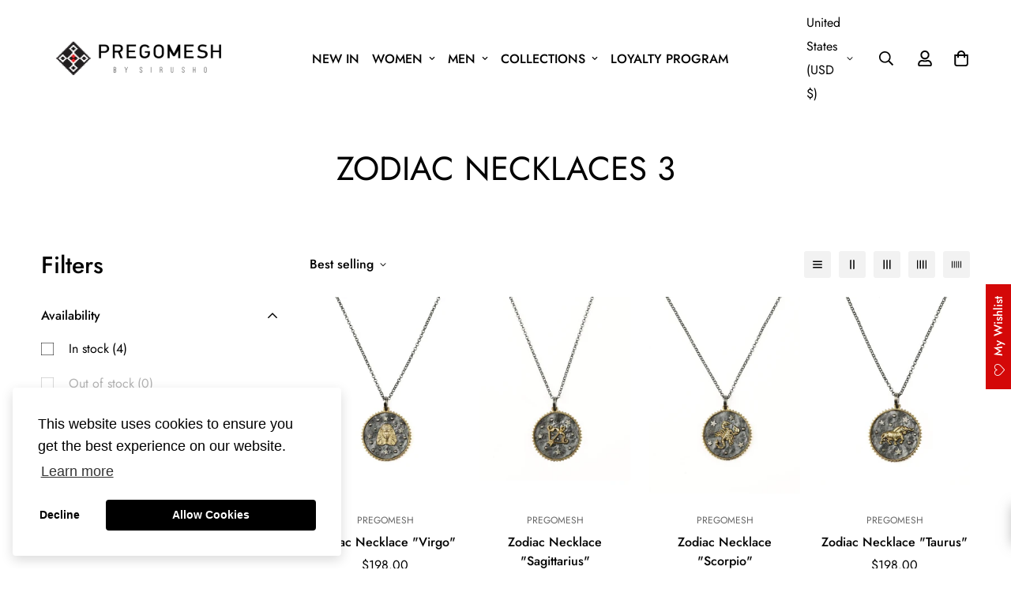

--- FILE ---
content_type: text/css
request_url: https://pregomesh.com/cdn/shop/t/14/assets/custom.css?v=21405923126192480341734479666
body_size: -415
content:
@import"https://fonts.cdnfonts.com/css/pp-neue-montreal";.wearify-button{position:absolute;top:4%;left:50%;transform:translate(-50%);color:#fff;font-size:14px;line-height:15px;background-color:#000;letter-spacing:.1rem;font-weight:500;text-align:center;width:129px;height:33px;border:2px solid #000000;cursor:pointer;border-radius:10px;z-index:10000;justify-content:center;align-items:center}.wearify-button-mobile{font-family:PP Neue Montreal,sans-serif;position:absolute;top:4%;left:50%;transform:translate(-50%);color:#fff;font-size:14px;line-height:15px;background-color:#000;letter-spacing:.1rem;font-weight:500;text-align:center;width:129px;height:33px;border:2px solid #000000;cursor:pointer;border-radius:10px;z-index:10000;justify-content:center;align-items:center}.wearify-button:hover{border:2px solid #fff;transition:border .3s ease}.wearify-button div{margin:2px}.wearify-button img{width:27px;height:27px}.wearify-button{display:flex}@media only screen and (max-width: 700px){.wearify-button{font-size:1rem}.wearify-button img{width:20px;height:20px}}@media only screen and (max-width: 480px){.wearify-button{font-size:1rem;width:110px;height:27px;top:8%}}.wearify-button-mobile:hover{border:2px solid #fff;transition:border .3s ease}.wearify-button-mobile div{margin:2px}.wearify-button-mobile img{width:27px;height:27px}.wearify-button-mobile{display:flex}@media only screen and (max-width: 780px){.wearify-button-text{font-size:12px}.wearify-button-mobile img{width:20px;height:20px}}@media only screen and (max-width: 480px){.wearify-button-mobile{font-size:12px;width:110px;height:27px;top:8%}}.wearify-button img{margin:2px}
/*# sourceMappingURL=/cdn/shop/t/14/assets/custom.css.map?v=21405923126192480341734479666 */


--- FILE ---
content_type: text/javascript; charset=utf-8
request_url: https://pregomesh.com/products/zodiac-necklace-virgo.js
body_size: 672
content:
{"id":6689371553859,"title":"Zodiac Necklace \"Virgo\"","handle":"zodiac-necklace-virgo","description":"\u003cmeta charset=\"utf-8\"\u003e\n\u003cp\u003e\u003cspan data-sheets-value='{\"1\":2,\"2\":\"Basic Collection: lifetime guarantee (two-months free service)\\r\\nMetal: 925 silver\\r\\nWeight: \\r\\nSize:\\r\\n\\r\\nAs practical perfectionists at heart, Virgos are represented by the goddess of wheat and agriculture. Despite your meticulous nature, Virgo, we know you’ll find no fault with this zodiac pendant necklace.\\r\"}' data-sheets-userformat='{\"2\":4993,\"3\":{\"1\":0},\"10\":1,\"11\":4,\"12\":0,\"15\":\"Arial\"}'\u003eAs practical perfectionists at heart, Virgos are represented by the goddess of wheat and agriculture. Despite your meticulous nature, Virgo, we know you’ll find no fault with this zodiac pendant necklace.\u003c\/span\u003e\u003c\/p\u003e\n\u003cmeta charset=\"UTF-8\"\u003e\n\u003cp\u003e\u003cspan data-sheets-value='{\"1\":2,\"2\":\"Basic Collection: lifetime guarantee (two-months free service)\\r\\nMetal: 925 silver\\r\\nWeight: \\r\\nSize:\\r\\n\\r\\nZodiac jewelry hits a high note for the clever and charismatic Aquarius. As you’re on your quest to make the world a better place, wear this zodiac pendant necklace for an added touch of style.\\r\"}' data-sheets-userformat='{\"2\":4993,\"3\":{\"1\":0},\"10\":1,\"11\":4,\"12\":0,\"15\":\"Arial\"}'\u003eRelease Date: June 10, 2022\u003c\/span\u003e\u003c\/p\u003e\n\u003cp\u003e \u003c\/p\u003e","published_at":"2022-06-11T21:51:49+04:00","created_at":"2022-05-17T15:16:01+04:00","vendor":"Pregomesh","type":"Necklace","tags":["Necklace","Zodiac"],"price":19800,"price_min":19800,"price_max":19800,"available":true,"price_varies":false,"compare_at_price":null,"compare_at_price_min":0,"compare_at_price_max":0,"compare_at_price_varies":false,"variants":[{"id":39957459370051,"title":"Default Title","option1":"Default Title","option2":null,"option3":null,"sku":"PNEP2151G","requires_shipping":true,"taxable":true,"featured_image":null,"available":true,"name":"Zodiac Necklace \"Virgo\"","public_title":null,"options":["Default Title"],"price":19800,"weight":10,"compare_at_price":null,"inventory_quantity":2,"inventory_management":"shopify","inventory_policy":"deny","barcode":"4850038533188","quantity_rule":{"min":1,"max":null,"increment":1},"quantity_price_breaks":[],"requires_selling_plan":false,"selling_plan_allocations":[]}],"images":["\/\/cdn.shopify.com\/s\/files\/1\/0271\/2197\/products\/zodiac-necklace-virgo-505935.jpg?v=1654981287","\/\/cdn.shopify.com\/s\/files\/1\/0271\/2197\/products\/zodiac-necklace-virgo-363232.jpg?v=1654981287"],"featured_image":"\/\/cdn.shopify.com\/s\/files\/1\/0271\/2197\/products\/zodiac-necklace-virgo-505935.jpg?v=1654981287","options":[{"name":"Title","position":1,"values":["Default Title"]}],"url":"\/products\/zodiac-necklace-virgo","media":[{"alt":"Zodiac Necklace \"Virgo\" - Pregomesh","id":21985751433283,"position":1,"preview_image":{"aspect_ratio":1.0,"height":1200,"width":1200,"src":"https:\/\/cdn.shopify.com\/s\/files\/1\/0271\/2197\/products\/zodiac-necklace-virgo-505935.jpg?v=1654981287"},"aspect_ratio":1.0,"height":1200,"media_type":"image","src":"https:\/\/cdn.shopify.com\/s\/files\/1\/0271\/2197\/products\/zodiac-necklace-virgo-505935.jpg?v=1654981287","width":1200},{"alt":"Zodiac Necklace \"Virgo\" - Pregomesh","id":21985751466051,"position":2,"preview_image":{"aspect_ratio":1.0,"height":1200,"width":1200,"src":"https:\/\/cdn.shopify.com\/s\/files\/1\/0271\/2197\/products\/zodiac-necklace-virgo-363232.jpg?v=1654981287"},"aspect_ratio":1.0,"height":1200,"media_type":"image","src":"https:\/\/cdn.shopify.com\/s\/files\/1\/0271\/2197\/products\/zodiac-necklace-virgo-363232.jpg?v=1654981287","width":1200}],"requires_selling_plan":false,"selling_plan_groups":[]}

--- FILE ---
content_type: text/javascript; charset=utf-8
request_url: https://pregomesh.com/products/zodiac-necklace-scorpio.js
body_size: 718
content:
{"id":6689372340291,"title":"Zodiac Necklace \"Scorpio\"","handle":"zodiac-necklace-scorpio","description":"\u003cmeta charset=\"utf-8\"\u003e\n\u003cp\u003e\u003cspan data-sheets-value='{\"1\":2,\"2\":\"Basic Collection: lifetime guarantee (two-months free service)\\r\\nMetal: 925 silver\\r\\nWeight: \\r\\nSize:\\r\\n\\r\\nA striking jewelry piece like a bold pendant necklace seamlessly matches the energy of a Scorpio. Complementing your elusive and passionate nature, this silver zodiac necklace will subtly hint at your desire to reach the stars.\\r\"}' data-sheets-userformat='{\"2\":4993,\"3\":{\"1\":0},\"10\":1,\"11\":4,\"12\":0,\"15\":\"Arial\"}'\u003eA striking jewelry piece like a bold pendant necklace seamlessly matches the energy of a Scorpio. Complementing your elusive and passionate nature, this silver zodiac necklace will subtly hint at your desire to reach the stars.\u003c\/span\u003e\u003c\/p\u003e\n\u003cmeta charset=\"UTF-8\"\u003e\n\u003cp\u003e\u003cspan data-sheets-value='{\"1\":2,\"2\":\"Basic Collection: lifetime guarantee (two-months free service)\\r\\nMetal: 925 silver\\r\\nWeight: \\r\\nSize:\\r\\n\\r\\nZodiac jewelry hits a high note for the clever and charismatic Aquarius. As you’re on your quest to make the world a better place, wear this zodiac pendant necklace for an added touch of style.\\r\"}' data-sheets-userformat='{\"2\":4993,\"3\":{\"1\":0},\"10\":1,\"11\":4,\"12\":0,\"15\":\"Arial\"}'\u003eRelease Date: June 10, 2022\u003c\/span\u003e\u003c\/p\u003e\n\u003cp\u003e \u003c\/p\u003e","published_at":"2022-06-11T21:51:50+04:00","created_at":"2022-05-17T15:26:20+04:00","vendor":"Pregomesh","type":"Necklace","tags":["Necklace","Zodiac"],"price":19800,"price_min":19800,"price_max":19800,"available":true,"price_varies":false,"compare_at_price":null,"compare_at_price_min":0,"compare_at_price_max":0,"compare_at_price_varies":false,"variants":[{"id":39957491548227,"title":"Default Title","option1":"Default Title","option2":null,"option3":null,"sku":"PNEP2153G","requires_shipping":true,"taxable":true,"featured_image":null,"available":true,"name":"Zodiac Necklace \"Scorpio\"","public_title":null,"options":["Default Title"],"price":19800,"weight":10,"compare_at_price":null,"inventory_quantity":1,"inventory_management":"shopify","inventory_policy":"deny","barcode":"4850038533164","quantity_rule":{"min":1,"max":null,"increment":1},"quantity_price_breaks":[],"requires_selling_plan":false,"selling_plan_allocations":[]}],"images":["\/\/cdn.shopify.com\/s\/files\/1\/0271\/2197\/products\/zodiac-necklace-scorpio-909989.jpg?v=1654981298","\/\/cdn.shopify.com\/s\/files\/1\/0271\/2197\/products\/zodiac-necklace-scorpio-256539.jpg?v=1654981298"],"featured_image":"\/\/cdn.shopify.com\/s\/files\/1\/0271\/2197\/products\/zodiac-necklace-scorpio-909989.jpg?v=1654981298","options":[{"name":"Title","position":1,"values":["Default Title"]}],"url":"\/products\/zodiac-necklace-scorpio","media":[{"alt":"Zodiac Necklace \"Scorpio\" - Pregomesh","id":21985752907843,"position":1,"preview_image":{"aspect_ratio":1.0,"height":1200,"width":1200,"src":"https:\/\/cdn.shopify.com\/s\/files\/1\/0271\/2197\/products\/zodiac-necklace-scorpio-909989.jpg?v=1654981298"},"aspect_ratio":1.0,"height":1200,"media_type":"image","src":"https:\/\/cdn.shopify.com\/s\/files\/1\/0271\/2197\/products\/zodiac-necklace-scorpio-909989.jpg?v=1654981298","width":1200},{"alt":"Zodiac Necklace \"Scorpio\" - Pregomesh","id":21985752940611,"position":2,"preview_image":{"aspect_ratio":1.0,"height":1200,"width":1200,"src":"https:\/\/cdn.shopify.com\/s\/files\/1\/0271\/2197\/products\/zodiac-necklace-scorpio-256539.jpg?v=1654981298"},"aspect_ratio":1.0,"height":1200,"media_type":"image","src":"https:\/\/cdn.shopify.com\/s\/files\/1\/0271\/2197\/products\/zodiac-necklace-scorpio-256539.jpg?v=1654981298","width":1200}],"requires_selling_plan":false,"selling_plan_groups":[]}

--- FILE ---
content_type: text/javascript; charset=utf-8
request_url: https://pregomesh.com/products/zodiac-necklace-taurus.js
body_size: 212
content:
{"id":6689370275907,"title":"Zodiac Necklace \"Taurus\"","handle":"zodiac-necklace-taurus","description":"\u003cp\u003e \u003c\/p\u003e\n\u003cp\u003e\u003cspan data-sheets-value='{\"1\":2,\"2\":\"Basic Collection: lifetime guarantee (two-months free service)\\r\\nMetal: 925 silver\\r\\nWeight: \\r\\nSize:\\r\\n\\r\\nLoyal, diligent, and graceful, Tauruses know what they like and they tend to stick by it. What better way to represent those characteristics than a bold pendant necklace that goes with every outfit?\\r\\n\"}' data-sheets-userformat='{\"2\":4993,\"3\":{\"1\":0},\"10\":1,\"11\":4,\"12\":0,\"15\":\"Arial\"}'\u003eLoyal, diligent, and graceful, Tauruses know what they like and they tend to stick by it. What better way to represent those characteristics than a bold pendant necklace that goes with every outfit?\u003c\/span\u003e\u003c\/p\u003e\n\u003cp\u003e \u003c\/p\u003e\n\u003cp\u003e\u003cspan data-sheets-value='{\"1\":2,\"2\":\"Basic Collection: lifetime guarantee (two-months free service)\\r\\nMetal: 925 silver\\r\\nWeight: \\r\\nSize:\\r\\n\\r\\nZodiac jewelry hits a high note for the clever and charismatic Aquarius. As you’re on your quest to make the world a better place, wear this zodiac pendant necklace for an added touch of style.\\r\"}' data-sheets-userformat='{\"2\":4993,\"3\":{\"1\":0},\"10\":1,\"11\":4,\"12\":0,\"15\":\"Arial\"}'\u003eRelease Date: June 10, 2022\u003c\/span\u003e\u003c\/p\u003e","published_at":"2022-06-11T21:51:46+04:00","created_at":"2022-05-17T14:54:50+04:00","vendor":"Pregomesh","type":"Necklace","tags":["Necklace","Zodiac"],"price":19800,"price_min":19800,"price_max":19800,"available":true,"price_varies":false,"compare_at_price":null,"compare_at_price_min":0,"compare_at_price_max":0,"compare_at_price_varies":false,"variants":[{"id":39957397930051,"title":"Default Title","option1":"Default Title","option2":null,"option3":null,"sku":"PNEP2147G","requires_shipping":true,"taxable":true,"featured_image":null,"available":true,"name":"Zodiac Necklace \"Taurus\"","public_title":null,"options":["Default Title"],"price":19800,"weight":10,"compare_at_price":null,"inventory_quantity":1,"inventory_management":"shopify","inventory_policy":"deny","barcode":"4850038533171","quantity_rule":{"min":1,"max":null,"increment":1},"quantity_price_breaks":[],"requires_selling_plan":false,"selling_plan_allocations":[]}],"images":["\/\/cdn.shopify.com\/s\/files\/1\/0271\/2197\/products\/zodiac-necklace-taurus-314615.jpg?v=1654981292","\/\/cdn.shopify.com\/s\/files\/1\/0271\/2197\/products\/zodiac-necklace-taurus-133535.jpg?v=1654981292"],"featured_image":"\/\/cdn.shopify.com\/s\/files\/1\/0271\/2197\/products\/zodiac-necklace-taurus-314615.jpg?v=1654981292","options":[{"name":"Title","position":1,"values":["Default Title"]}],"url":"\/products\/zodiac-necklace-taurus","media":[{"alt":"Zodiac Necklace \"Taurus\" - Pregomesh","id":21985752252483,"position":1,"preview_image":{"aspect_ratio":1.0,"height":1200,"width":1200,"src":"https:\/\/cdn.shopify.com\/s\/files\/1\/0271\/2197\/products\/zodiac-necklace-taurus-314615.jpg?v=1654981292"},"aspect_ratio":1.0,"height":1200,"media_type":"image","src":"https:\/\/cdn.shopify.com\/s\/files\/1\/0271\/2197\/products\/zodiac-necklace-taurus-314615.jpg?v=1654981292","width":1200},{"alt":"Zodiac Necklace \"Taurus\" - Pregomesh","id":21985752285251,"position":2,"preview_image":{"aspect_ratio":0.8,"height":1200,"width":960,"src":"https:\/\/cdn.shopify.com\/s\/files\/1\/0271\/2197\/products\/zodiac-necklace-taurus-133535.jpg?v=1654981292"},"aspect_ratio":0.8,"height":1200,"media_type":"image","src":"https:\/\/cdn.shopify.com\/s\/files\/1\/0271\/2197\/products\/zodiac-necklace-taurus-133535.jpg?v=1654981292","width":960}],"requires_selling_plan":false,"selling_plan_groups":[]}

--- FILE ---
content_type: text/javascript; charset=utf-8
request_url: https://pregomesh.com/products/zodiac-necklace-sagittarius.js
body_size: 310
content:
{"id":6689373323331,"title":"Zodiac Necklace \"Sagittarius\"","handle":"zodiac-necklace-sagittarius","description":"\u003cmeta charset=\"utf-8\"\u003e\n\u003cp\u003e\u003cspan data-sheets-value=\"{\u0026quot;1\u0026quot;:2,\u0026quot;2\u0026quot;:\u0026quot;Basic Collection: lifetime guarantee (two-months free service)\\nMetal: 925 silver\\nWeight: \\nSize:\\n\\nFamous for its humor, independence, and spontaneous nature, Sagittarius is the sign most likely to indulge in an impulsive shopping spree. But don't worry, dear Sag, this zodiac pendant necklace is one purchase you’ll never regret adding to your cart.\\n\u0026quot;}\" data-sheets-userformat='{\"2\":4993,\"3\":{\"1\":0},\"10\":1,\"11\":4,\"12\":0,\"15\":\"Arial\"}'\u003eFamous for its humor, independence, and spontaneous nature, Sagittarius is the sign most likely to indulge in an impulsive shopping spree. But don't worry, dear Sag, this zodiac pendant necklace is one purchase you’ll never regret adding to your cart.\u003cbr\u003e\u003c\/span\u003e\u003c\/p\u003e\n\u003cmeta charset=\"UTF-8\"\u003e\n\u003cp\u003e\u003cspan data-sheets-value='{\"1\":2,\"2\":\"Basic Collection: lifetime guarantee (two-months free service)\\r\\nMetal: 925 silver\\r\\nWeight: \\r\\nSize:\\r\\n\\r\\nZodiac jewelry hits a high note for the clever and charismatic Aquarius. As you’re on your quest to make the world a better place, wear this zodiac pendant necklace for an added touch of style.\\r\"}' data-sheets-userformat='{\"2\":4993,\"3\":{\"1\":0},\"10\":1,\"11\":4,\"12\":0,\"15\":\"Arial\"}'\u003eRelease Date: June 10, 2022\u003c\/span\u003e\u003c\/p\u003e\n\u003cp\u003e \u003c\/p\u003e","published_at":"2022-06-11T21:51:51+04:00","created_at":"2022-05-17T15:34:56+04:00","vendor":"Pregomesh","type":"Necklace","tags":["Necklace","Zodiac"],"price":19800,"price_min":19800,"price_max":19800,"available":true,"price_varies":false,"compare_at_price":null,"compare_at_price_min":0,"compare_at_price_max":0,"compare_at_price_varies":false,"variants":[{"id":39957513666627,"title":"Default Title","option1":"Default Title","option2":null,"option3":null,"sku":"PNEP2154G","requires_shipping":true,"taxable":true,"featured_image":null,"available":true,"name":"Zodiac Necklace \"Sagittarius\"","public_title":null,"options":["Default Title"],"price":19800,"weight":10,"compare_at_price":null,"inventory_quantity":1,"inventory_management":"shopify","inventory_policy":"deny","barcode":"4850038533157","quantity_rule":{"min":1,"max":null,"increment":1},"quantity_price_breaks":[],"requires_selling_plan":false,"selling_plan_allocations":[]}],"images":["\/\/cdn.shopify.com\/s\/files\/1\/0271\/2197\/products\/zodiac-necklace-sagittarius-107534.jpg?v=1654981291","\/\/cdn.shopify.com\/s\/files\/1\/0271\/2197\/products\/zodiac-necklace-sagittarius-786030.jpg?v=1654981291"],"featured_image":"\/\/cdn.shopify.com\/s\/files\/1\/0271\/2197\/products\/zodiac-necklace-sagittarius-107534.jpg?v=1654981291","options":[{"name":"Title","position":1,"values":["Default Title"]}],"url":"\/products\/zodiac-necklace-sagittarius","media":[{"alt":"Zodiac Necklace \"Sagittarius\" - Pregomesh","id":21985751924803,"position":1,"preview_image":{"aspect_ratio":1.0,"height":1200,"width":1200,"src":"https:\/\/cdn.shopify.com\/s\/files\/1\/0271\/2197\/products\/zodiac-necklace-sagittarius-107534.jpg?v=1654981291"},"aspect_ratio":1.0,"height":1200,"media_type":"image","src":"https:\/\/cdn.shopify.com\/s\/files\/1\/0271\/2197\/products\/zodiac-necklace-sagittarius-107534.jpg?v=1654981291","width":1200},{"alt":"Zodiac Necklace \"Sagittarius\" - Pregomesh","id":21985751957571,"position":2,"preview_image":{"aspect_ratio":0.8,"height":1200,"width":960,"src":"https:\/\/cdn.shopify.com\/s\/files\/1\/0271\/2197\/products\/zodiac-necklace-sagittarius-786030.jpg?v=1654981291"},"aspect_ratio":0.8,"height":1200,"media_type":"image","src":"https:\/\/cdn.shopify.com\/s\/files\/1\/0271\/2197\/products\/zodiac-necklace-sagittarius-786030.jpg?v=1654981291","width":960}],"requires_selling_plan":false,"selling_plan_groups":[]}

--- FILE ---
content_type: application/x-javascript; charset=utf-8
request_url: https://bundler.nice-team.net/app/shop/status/pregomesh.myshopify.com.js?1768744814
body_size: -181
content:
var bundler_settings_updated='1764656591';